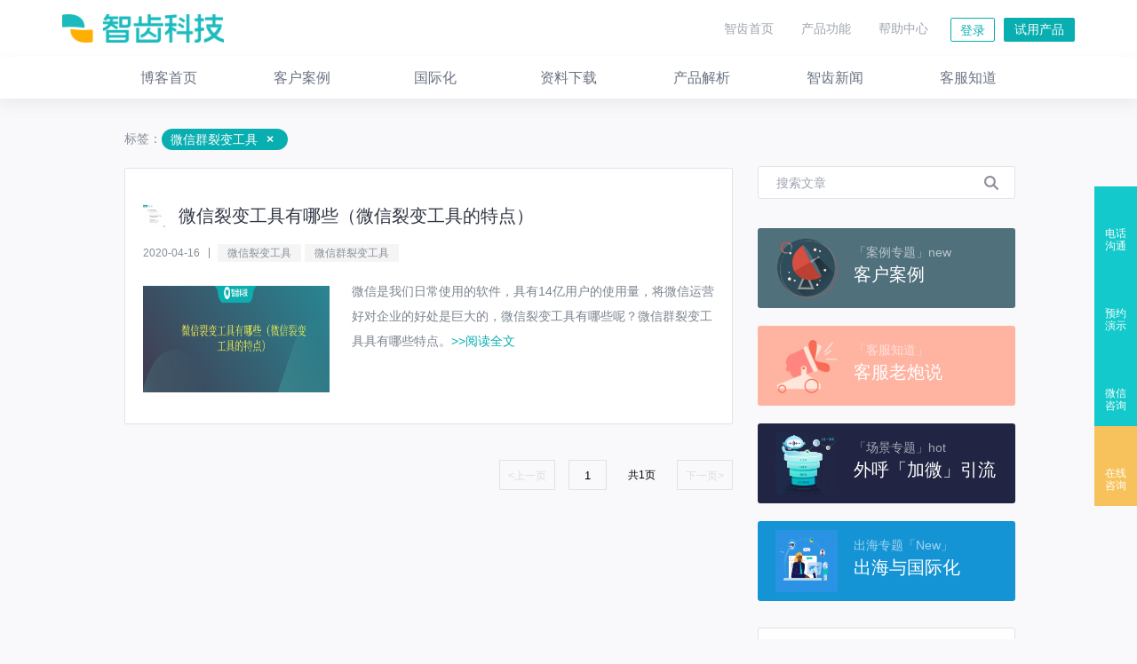

--- FILE ---
content_type: text/html; charset=utf-8
request_url: https://blog.sobot.com/tag/824/view.html
body_size: 5992
content:
<!DOCTYPE html>
<html>

<head>
    <meta charset="utf-8">
    <meta name="keywords" content="智齿科技,客服知道,在线客服系统,云呼叫中心,智能外呼机器人,工单系统,客服机器人,客服软件,智能全客服,全渠道客服系统,呼叫中心,智齿新闻,云客服,呼叫中心,智能客服机器人,人工在线客服,工单系统,国际短信,WhatsApp">
<meta name="description" content="智齿科技【官方博客】智齿科技，智能全客服平台提供商，智慧客服与智能外呼倡领者。智齿提供智能客服机器人、人工在线客服系统、云呼叫中心、工单系统、智能外呼机器人等智能全客服产品解决方案。目前企业注册用户超过10万家，解决企业的在线客服系统、呼叫中心的智能化升级问题。客服知道，客服人的服务成长平台，客服人都知道。">

<link rel="stylesheet"  href="https://blog.sobot.com/vendor/css/common/entrance.css" />


        <link  rel="stylesheet" href="https://blog.sobot.com/vendor/css/search/entrance.css" />
        <title>智齿博客——微信群裂变工具</title>
        <style>
            .bar-container {
              margin: -150px 0 0;
              padding: 0;
              position: fixed;
              z-index: 10000;
              top: 50%;
              right: 0;
              list-style: none;
            }
        
            .bar-container .bar-item {
              height: 90px;
              width: 48px;
              background-color: #13c9cb;
              position: relative;
              text-align: center;
              display: flex;
              justify-content: center;
              align-items: center;
              flex-direction: column;
              cursor: pointer;
            }
        
            .bar-item.bar-item.bar-tel:hover .tips-outer {
              display: inline-block;
            }
        
            .bar-item .weixin-qrCode {
              border-radius: 5px;
              position: absolute;
              background: url(https://sobot.com/images/qrCode-bb9819fe02.png) no-repeat;
              background-size: cover;
              height: 209px;
              width: 165px;
              top: 0;
              right: 50px;
              display: none;
            }
            .bar-item.wxcode-item:hover .weixin-qrCode{
              display: inline-block;
            }
        
            .bar-item.bar-tel .tips-outer {
              padding: 15px 37px;
              font-size: 14px;
              color: #0baaa6;
              margin-top: 30px;
              white-space: nowrap;
              background-color: #fff;
              z-index: 10;
              border: 1px solid #dfefef;
              box-shadow: 0 0 24px 0 rgba(15, 66, 76, .25);
              position: absolute;
              top: -10px;
              right: 60px;
              display: none;
            }
        
            .bar-container .bar-item a {
              display: flex;
              justify-content: center;
              align-items: center;
              flex-direction: column;
              text-decoration: none;
            }
        
            .bar-container .bar-item:hover {
              background-color: #069b9d;
              color: rgba(255, 255, 255, .5);
            }
        
            .bar-container .bar-item.chat {
              background-color: #f7c25c;
            }
        
            .bar-container .bar-item.chat:hover {
              background-color: #e3b04e;
              color: rgba(255, 255, 255, .5);
            }
        
            .bar-container .bar-item .bar-icon {
              background-image: url(https://www.sobot.com/images/icon-phone-5a3bd4de75.png);
              width: 22px;
              height: 22px;
              transition: opacity .2s ease-in-out;
            }
            .bar-container .bar-item .bar-icon.show{
              background-image: url(https://www.sobot.com/images/icon-appointment-e3dfe7d37d.png);
            }
            .bar-container .bar-item .bar-icon.weixin-icon{
              background-image: url(https://www.sobot.com/images/icon-qrCode-47f6a9c246.png);
            }
            .bar-container .bar-item .bar-icon.chat {
              background-image: url(http://www.sobot.com/images/icon-message-236701dd5b.png);
            }
        
            .bar-container .bar-item .bar-title {
              width: 30px;
              margin: 8px auto 0;
              line-height: 1.2;
              font-size: 12px;
              font-weight: 400;
              color: #fff;
            }
          </style>
</head>

<body>
    <div class="top-nav">
    <div class="top-nav-inner">
        <a target="_blank" href="https://www.sobot.com/">
        <img class="logo"  src="https://blog.sobot.com/vendor/images/zhichi-logo.png" />
    </a>
        <div class="button-outer">
            <ul class="nav">
                <li class="top-nav-item">
                    <a target="_blank" href="https://www.sobot.com/">智齿首页</a>
                </li>
                <li class="top-nav-item ">
                    <a target="_blank" href="http://www.sobot.com/kefu.html" class="top-nav-btn">产品功能</a>
		    <!--
                    <div class="sub-nav-outer">
                        <ul>
                            <li>
                                <span class="new-icon"></span>
                                <a target="_blank" href="https://www.sobot.com/callRobot.html" replace>
                                    <div class="icon-logo callRobot"></div>
                                    <div class="text">智能外呼
                                        <br/>机器人
                                    </div>
                                </a>
                            </li>
                            <li>
                                <a target="_blank" href="https://www.sobot.com/solution.html" replace>
                                    <div class="icon-logo solution"></div>
                                    <div class="text">智能全客服
                                        <br/>解决方案
                                    </div>
                                </a>
                            </li>
                            <li>
                                <a target="_blank" href="https://www.sobot.com/callCenter.html" replace>
                                    <div class="icon-logo cloud"></div>
                                    <div class="text">云呼叫中心
                                    </div>
                                </a>
                            </li>
                            <li>
                                <a target="_blank" href="https://www.sobot.com/robot.html" replace>
                                    <div class="icon-logo robot"></div>
                                    <div class="text">智能客服
                                        <br/>机器人
                                    </div>
                                </a>
                            </li>
                            <li>
                                <a target="_blank" href="https://www.sobot.com/manual.html" replace>
                                    <div class="icon-logo manual"></div>
                                    <div class="text">人工在线客服
                                    </div>
                            </li>
                            <li>
                                <a target="_blank" href="https://www.sobot.com/workorder.html" replace>
                                    <div class="icon-logo workorder"></div>
                                    <div class="text">工单系统
                                    </div>
                                </a>
                            </li>
                            <li>
                                <a target="_blank" href="https://www.sobot.com/app.html" replace>
                                    <div class="icon-logo app"></div>
                                    <div class="text">客服App
                                    </div>
                                </a>
                            </li>
                            <li>
                                <a target="_blank" href="https://www.sobot.com/local.html" replace>
                                    <div class="icon-logo platform"></div>
                                    <div class="text">本地部署
                                    </div>
                                </a>
                            </li>
                        </ul>
                    </div>
		    -->
                </li>
                <li class="top-nav-item">
                    <a target="_blank" href="https://www.sobot.com/books/help.html">帮助中心</a>
                </li>
            </ul>
            <a target="_blank" href="https://www.sobot.com/auth/sign_in" class="btn btn-login">登录</a>
            <a target="_blank" href="https://www.sobot.com/auth/sign_up" class="btn btn-register">试用产品</a>
        </div>
    </div>
    <div class="sub-nav">
        <div class="sub-nav-inner">
            <ul>
                <li  class=""><a  href="https://blog.sobot.com/index.html"><img  src="https://blog.sobot.com/vendor/images/index_logo.png" /><span>博客首页</span></a></li>
                
                
                    <li class=""><a  href="https://blog.sobot.com/category/4/view.html"><img src="https://sobot.oss-cn-beijing.aliyuncs.com/blog/md50at74v3okbj2jdaa6l88cti5ctt93o.png" /><span>客户案例</span></a></li>
                
                
                    <li class=""><a  href="https://blog.sobot.com/category/8/view.html"><img src="https://sobot.oss-cn-beijing.aliyuncs.com/blog/gpsfumbec3f14h8plcgb44d13lk884.png" /><span>国际化</span></a></li>
                
                
                    <li class=""><a  href="https://blog.sobot.com/category/6/view.html"><img src="https://sobot.oss-cn-beijing.aliyuncs.com/blog/upgughcn6f8ikll3kbj4rgihvr3s28ja.png" /><span>资料下载</span></a></li>
                
                
                    <li class=""><a  href="https://blog.sobot.com/category/3/view.html"><img src="https://sobot.oss-cn-beijing.aliyuncs.com/blog/j4d7kiik7fg4lnn0gpfugrf06pqmmia.png" /><span>产品解析</span></a></li>
                
                
                    <li class=""><a  href="https://blog.sobot.com/category/5/view.html"><img src="https://sobot.oss-cn-beijing.aliyuncs.com/blog/dlmc90m820gvsodtpdc1kg33q2htub0g.png" /><span>智齿新闻</span></a></li>
                
                
                    <li class=""><a  href="https://blog.sobot.com/category/2/view.html"><img src="https://sobot.oss-cn-beijing.aliyuncs.com/blog/bartfff4ca8lc9hiuinmum504pfedpu8.png" /><span>客服知道</span></a></li>
                

            </ul>
        </div>
    </div>
</div>



        <div class="description-outer">标签：<span class="tag">微信群裂变工具<a href="javascript:history.go(-1);">×</a></span></div>
        <div class="main-outer">
            <div class="left-content-outer">
                <div class="article-list-outer">
                    
                        <div class="article-item">
                            <div class="title">
                                <a href="https://blog.sobot.com/category/7/view.html"><img src="https://sobot.oss-cn-beijing.aliyuncs.com/blog/q4n2iomn7jolmai167gr6glo8rsa2epi8.jpg" /></a>
                                <h2><a href="https://blog.sobot.com/article/1319/view.html">微信裂变工具有哪些（微信裂变工具的特点）</a></h2>
                            </div>
                            <div class="summary-info">
                                <span class="date">2020-04-16</span>
                                
                                    <span class="tag"><a href="https://blog.sobot.com/tag/763/view.html">微信裂变工具</a></span>
                                    
                                    <span class="tag"><a href="https://blog.sobot.com/tag/824/view.html">微信群裂变工具</a></span>
                                    
                            </div>
                            <div class="detail-info">
                                <a href="https://blog.sobot.com/article/1319/view.html"><img src="https://sobot.oss-cn-beijing.aliyuncs.com/blog/23iv6imdjq95g5r1due8olb5cpmvpq88.png" /></a>
                                <p class="summary">
                                    微信是我们日常使用的软件，具有14亿用户的使用量，将微信运营好对企业的好处是巨大的，微信裂变工具有哪些呢？微信群裂变工具具有哪些特点。<a href="https://blog.sobot.com/article/1319/view.html">&gt;&gt;阅读全文</a></p>
                            </div>
                        </div>
                        
                </div>
                <div class="pagination-outer">
                    <form action="https://blog.sobot.com/tag/824/view.html">
                    <ul>
                        <li class="dir disabled"><a href="#0">&lt;上一页</a></li>
                        <li class="input">
                            <input type="text" value="1" name="page"/>
                        </li>
                            <li class="page">共1页</li>
                        <li class="dir disabled"><a href="#0">下一页&gt;</a></li>
                    </ul>
                    </form>
                </div>
            </div>
            <div class="right-content-outer">
    <div class="input-outer">
        <form action="https://blog.sobot.com/search.html">
            <input type="text" name="keyword" placeholder="搜索文章" />
            <button type="submit"><i></i></button>
        </form>
    </div>
    <div class="special-tags-outer">
        
        <div class="item-outer" style="background-color:#50707c">
            <a href="https://blog.sobot.com/spectag/12/view.html">
            <img src="https://sobot.oss-cn-beijing.aliyuncs.com/blog/ve5ei41003of1p91k3atig1k93lqjos3.png" />
            <div class="text-outer" >
                <div class="major-text">「案例专题」new</div>
                <div class="summary-text">客户案例</div>
            </div>
        </a>
        </div>
        
        <div class="item-outer" style="background-color:#ffb4a2">
            <a href="https://blog.sobot.com/spectag/13/view.html">
            <img src="https://sobot.oss-cn-beijing.aliyuncs.com/blog/79tt4tm19gg7bg9enufbroo6qv2uhi2hg.png" />
            <div class="text-outer" >
                <div class="major-text">「客服知道」</div>
                <div class="summary-text">客服老炮说</div>
            </div>
        </a>
        </div>
        
        <div class="item-outer" style="background-color:#212442">
            <a href="https://blog.sobot.com/spectag/16/view.html">
            <img src="https://sobot.oss-cn-beijing.aliyuncs.com/blog/3f10p3ij79tqieika0r7og2t6lp5lml8.png" />
            <div class="text-outer" >
                <div class="major-text">「场景专题」hot</div>
                <div class="summary-text">外呼「加微」引流</div>
            </div>
        </a>
        </div>
        
        <div class="item-outer" style="background-color:#1594d5">
            <a href="https://blog.sobot.com/spectag/17/view.html">
            <img src="https://sobot.oss-cn-beijing.aliyuncs.com/blog/2fprvr6gjsoujm9k81ek2o5h20ha9g8.png" />
            <div class="text-outer" >
                <div class="major-text">出海专题「New」</div>
                <div class="summary-text">出海与国际化</div>
            </div>
        </a>
        </div>
        
    </div>
    <div class="recommend-info-outer">
        <h4>推荐文章</h4>
        <ul>
            
                <li><a href="https://blog.sobot.com/article/8871/view.html">新玩法！WhatsApp+国际短信 海外消息营销效果翻番</a></li>
            
                <li><a href="https://blog.sobot.com/article/8849/view.html">智齿科技成为WhatsApp Select级别商业解决方案提供商</a></li>
            
                <li><a href="https://blog.sobot.com/article/8694/view.html">智齿科技国际短信解决方案上线，让你离全球用户更进一步！</a></li>
            
                <li><a href="https://blog.sobot.com/article/3244/view.html">智齿「一体化客户联络」上线亚马逊云科技Marketplace</a></li>
            
        </ul>
        <h4>热门标签</h4>
        <div class="tags-outer">
            
            <a href="https://blog.sobot.com/tag/14/view.html" class="tag">智齿客服</a>
            
            <a href="https://blog.sobot.com/tag/677/view.html" class="tag">scrm管理系统</a>
            
            <a href="https://blog.sobot.com/tag/710/view.html" class="tag">scrm系统</a>
            
            <a href="https://blog.sobot.com/tag/215/view.html" class="tag">在线客服系统</a>
            
            <a href="https://blog.sobot.com/tag/834/view.html" class="tag">电销外呼系统</a>
            
            <a href="https://blog.sobot.com/tag/651/view.html" class="tag">电话外呼系统</a>
            
            <a href="https://blog.sobot.com/tag/254/view.html" class="tag">外呼机器人</a>
            
            <a href="https://blog.sobot.com/tag/31/view.html" class="tag">呼叫中心</a>
            
            <a href="https://blog.sobot.com/tag/336/view.html" class="tag">智能外呼机器人</a>
            
            <a href="https://blog.sobot.com/tag/152/view.html" class="tag">ECI</a>
            
            
        </div>
    </div>
    <div class="qrcode-outer">
        <img src="https://blog.sobot.com/vendor/images/qrcode-rightside.png" />
    </div>
</div>


        </div>
        <ul class="bar-container">
            <li class="bar-item bar-tel">
              <a href="javascript:;">
                <div class="bar-icon tel-icon"></div>
                <span class="bar-title">电话沟通</span>
              </a>
              <div class="tips-outer">
                <div class="tips-inner">4008-690-981</div>
              </div>
            </li>
            <li class="bar-item">
              <a href="https://www.zhichi.com/appointment.html" target="_blank">
                <div class="bar-icon show"></div>
                <span class="bar-title">预约演示</span>
              </a>
            </li>
            <li class="bar-item wxcode-item">
              <a href="javascript:;" class="spec-back weixin-qrCode-item">
                <div class="bar-icon  weixin-icon"></div>
                <span class="bar-title">微信咨询</span>
              </a>
              <div class="weixin-qrCode">
            </li>
            <li class="bar-item chat zhiCustom">
              <div class="bar-icon chat"></div>
              <span class="bar-title">在线咨询</span>
            </li>
          </ul>
        <div class="common-waist">
    <h1>15<em> </em>天全功能免费试用，0<em> </em>成本体验智齿客服带来的改变</h1>
    <h1 class="mobile">15<em> </em>天全功能免费试用</h1>
    <input type="number" placeholder="请输入你的手机号码" />
    <button class="btn">免费试用</button>
</div>
<div class="footer">
    <div class="footer-inner">
        <div class="summary-info">
            <a class="logo-outer" style="display: none;"  href="https://www.sobot.com/index.html" >
                <img src="https://blog.sobot.com/vendor/images/logo_white_mobile.png" />
            </a>
            <div class="summary-desc">让每个企业都享受智慧服务带来的改变</div>
            <ul class="summary-list">
                <li><i class="tel"></i><a href="tel://4008-690-981">4008-690-981</a></li>
                <li><i class="weixin">
                <div class="qrcode-outer">
                    <div class="text">请扫描二维码</div>
                    <img  src="https://blog.sobot.com/vendor/images/qr1.png"  alt="智齿客服,智能客服系统"/>
                </div>
                </i>关注智齿客服，了解更多产品资讯</li>
                <li><i class="weixin"><div class="qrcode-outer">
                    <div class="text">请扫描二维码</div>
                    <img  src="https://blog.sobot.com/vendor/images/qr2.png" alt="客服知道"/>
                </div></i>客服知道，你身边的客服轻学院</li>
            </ul>
        </div>
        <ul class="super-nav-mobile">
            <li><a href="https://www.sobot.com/solution.html" replace>智能全客服解决方案</a></li>
            <li><a href="https://www.sobot.com/callCenter.html" replace>云呼叫中心</a></li>
            <li><a href="https://www.sobot.com/robot.html" replace>智能机器人客服</a></li>
            <li><a href="https://www.sobot.com/manual.html" replace>人工在线客服</a></li>
            <li><a href="https://www.sobot.com/workorder.html" replace>工单系统</a></li>
            <li><a href="https://www.sobot.com/callRobot.html" replace>智能外呼机器人</a></li>
            <li><a href="https://www.sobot.com/app.html" replace>客服App</a></li>
            <li><a href="https://www.sobot.com/local.html" replace>本地部署方案</a></li>
        </ul>
        <ul class="super-nav">
            <li>
                <h4>服务支持</h4>
                <ul>
                    <li><a href="https://helpcenter.sobot.com/helpcenter.html" replace>帮助中心</a></li>
                    <li><a href="https://www.sobot.com/blog/index.html" target="_blank">博客</a></li>
                    <li><a href="https://www.sobot.com/about-zhichi.html" replace>公司介绍</a></li>
                    <li><a href="https://www.sobot.com/connection.html" replace>联系我们</a></li>
                </ul>
            </li>
            <li style="display:none;">
                <h4>客服服务</h4>
                <ul>
                    <li><a href="#0">服务体系</a></li>
                    <li><a href="#0">产品学院</a></li>
                    <li><a href="https://helpcenter.sobot.com/helpcenter.html" replace>帮助中心</a></li>
                </ul>
            </li>
            <li>
                <h4>行业解决方案</h4>
                <ul>
                    <li class="js-case"><a href="https://www.sobot.com/economics.html" replace>经济金融</a></li>
                    <li class="js-case"><a href="https://www.sobot.com/education.html" replace>教育培训</a></li>
                    <li class="js-case"><a href="https://www.sobot.com/business.html" replace>电商</a></li>
                    <li class="js-case"><a href="https://www.sobot.com/companies.html" replace>企业服务</a></li>
                    <li class="js-case"><a href="https://www.sobot.com/life.html" replace>生活服务</a></li>
                    <li class="js-case"><a href="https://www.sobot.com/others.html" replace>其他行业解决方案...</a></li>
                </ul>
            </li>
            <li>
                <h4>产品</h4>
                <ul>
                    <li><a href="https://www.sobot.com/solution.html" replace>智能全客服解决方案</a></li>
                    <li><a href="https://www.sobot.com/callCenter.html" replace>云呼叫中心</a></li>
                    <li><a href="https://www.sobot.com/robot.html" replace>智能机器人客服</a></li>
                    <li><a href="https://www.sobot.com/manual.html" replace>人工在线客服</a></li>
                    <li><a href="https://www.sobot.com/workorder.html" replace>工单系统</a></li>
                    <li><a href="https://www.sobot.com/callRobot.html" replace>智能外呼机器人</a></li>
                    <li><a href="https://www.sobot.com/app.html" replace>客服App</a></li>
                    <li><a href="https://www.sobot.com/local.html" replace>本地部署方案</a></li>
                </ul>
            </li>
        </ul>
    </div>
</div>
<div class="common-summary">
    北京智齿博创科技有限公司 京ICP备14029759号-1<a href="#0" ><i class="icon"></i><i class="icon"></i><img  src="https://blog.sobot.com/vendor/images/certification-mobile.png" /></a>
</div>



            <script  src="https://blog.sobot.com/vendor/jquery/jquery.min.js"></script>
            <script  src="https://blog.sobot.com/dist/js/search/entrance.js"></script>
            <script>
                //统计blog.sobot.com每天的流量情况，判断blog目前的关键词的价值。
                var _hmt = _hmt || [];
                (function() {
                var hm = document.createElement("script");
                hm.src = "https://hm.baidu.com/hm.js?1c9e27516aea265e1dfde67c8b2e95cb";
                var s = document.getElementsByTagName("script")[0]; 
                s.parentNode.insertBefore(hm, s);
                })();
            </script>
            <script type="text/javascript">
                var init = function (flag) {    //true pc   false  h5
                    (function (w, d, e, x) {
                        w[e] = function () {
                            w.cbk = w.cbk || []
                            w.cbk.push(arguments);
                        }
                        x = d.createElement("script");
                        x.async = true;
                        x.id = "zhichiScript";
                        x.className = "zhiCustom";
                        x.src = "https://chat.sobot.com/chat/frame/v2/entrance.js?sysnum=4c349791a07b46c1a70b8ac88aa23257";
                        d.body.appendChild(x);
                    })(window, document, "zc");
                    zc("config", {
                        custom: true,
                        auto_expand: false,
                        horizontal: 62,
                        expand_size: 'half',  //聊天窗体半屏
                        channelid: flag ? 7 : 3,
                        async: true,
                        groupid:'87516229afbb4004b718fb237a1a66e8',
                        business: 2,
                    })
                    window.__frame_load__ = function () {
                        setTimeout(function () {
                            zc('frame_status', data => {
                                try {
                                    if (flag) {
                                        document.getElementById('zc__sdk__container').style.cssText += ';z-index:1000;';
                                    }
                                    document.querySelector('.weixin-qrCode').style.cssText += ';display:none;';
                                } catch (e) {
                                }
                                if (data === 'collapse') {
                                    zc('frame_status', function () { });
                                }
                            })
                        }, 1000 * 4)
                    }
                }
                var isPc = window.navigator.userAgent.toLocaleLowerCase().indexOf('mobile') < 0;
                init(isPc)
        </script>
</body>

</html>



--- FILE ---
content_type: text/css
request_url: https://blog.sobot.com/vendor/css/common/entrance.css
body_size: 3286
content:
.sub-nav-outer,.top-nav{box-shadow:0 0 13px rgba(0,0,0,.1)}.footer .footer-inner ul,.main-outer .pagination-outer ul,.right-content-outer .recommend-info-outer ul,.sub-nav-outer ul,.top-nav .sub-nav ul,.top-nav .top-nav-inner .button-outer ul.nav{list-style-position:inside;list-style-type:none}body,html{margin:0;padding:0;background-color:#f9f9fb;font-family:"SF Pro SC","SF Pro Display","SF Pro Icons","PingFang SC",'Microsoft YaHei','WenQuanYi Micro Hei',sans-serif}.left-content-outer{min-height:700px}.sub-nav-outer{position:absolute;top:100%;display:none;overflow:hidden;right:-90px;z-index:20;height:130px;min-width:10px;width:960px;background-color:#fff;border-radius:2px}.sub-nav-outer.solution{width:720px;left:-170px}.sub-nav-outer ul{margin:0;padding:0;overflow:hidden;height:100%}.sub-nav-outer ul li{height:100%;float:left;width:120px;box-sizing:border-box;position:relative}.sub-nav-outer ul li.active,.sub-nav-outer ul li:hover{background-color:#f6f6f9}.sub-nav-outer ul li a{text-decoration:none}.sub-nav-outer ul li:last-child:after{display:none}.sub-nav-outer ul li .new-icon{background:url(/vendor/images/callRobot-new.png);width:25px;height:12px;display:block;position:absolute;top:13px;right:10px}.sub-nav-outer ul li:after{content:" ";display:block;height:99px;width:1px;background-color:#edf1f5;position:absolute;right:0;top:14px}.sub-nav-outer ul li .icon-logo{margin:25px auto auto;height:33px;width:39px;background-image:url(/vendor/images/major_spirite.png)}.sub-nav-outer ul li .icon-logo.callRobot{margin:29px auto 16px;background-image:url(/vendor/images/callRobot-ai.png);height:20px;width:44px}.sub-nav-outer ul li .icon-logo.solution{height:24px;margin-bottom:18px;background-position:-53px -3px}.sub-nav-outer ul li .icon-logo.cloud{height:34px;margin-bottom:8px;background-position:-95px 0}.sub-nav-outer ul li .icon-logo.robot{height:26px;margin-bottom:16px;width:44px;background-position:-141px 0}.sub-nav-outer ul li .icon-logo.manual{height:31px;margin-bottom:11px;background-position:-186px 0}.sub-nav-outer ul li .icon-logo.workorder{height:31px;margin-bottom:11px;background-position:-224px 0}.sub-nav-outer ul li .icon-logo.app{height:31px;width:25px;margin-bottom:11px;background-position:-264px 0}.sub-nav-outer ul li .icon-logo.platform{height:33px;margin-bottom:11px;background-position:-293px 0}.sub-nav-outer ul li .icon-logo.economic{height:35px;margin-bottom:11px;background-position:2px -259px}.sub-nav-outer ul li .icon-logo.education{height:35px;margin-bottom:11px;background-position:-36px -259px}.sub-nav-outer ul li .icon-logo.business{height:35px;margin-bottom:11px;background-position:-76px -259px}.sub-nav-outer ul li .icon-logo.company{height:35px;margin-bottom:11px;background-position:-119px -259px}.sub-nav-outer ul li .icon-logo.life{height:35px;margin-bottom:11px;background-position:-162px -259px}.sub-nav-outer ul li .icon-logo.other{height:35px;margin-bottom:11px;background-position:-203px -259px}.sub-nav-outer ul li .text{max-width:85px;margin:auto;font-size:14px;line-height:17px;color:#535b6d;text-align:center}.top-nav{height:64px;width:100%;position:fixed;z-index:200;top:0;background-color:#fff;min-width:960px}.top-nav.show .sub-nav{opacity:1;height:47px}.top-nav .top-nav-inner{max-width:1200px;min-width:960px;height:100%;margin:auto;box-sizing:border-box;padding:0 30px}.top-nav .top-nav-inner .logo{margin-top:16px;width:182px;height:32px;}.top-nav .top-nav-inner .button-outer{height:100%;float:right}.top-nav .top-nav-inner .button-outer ul.nav{float:left;padding:0;margin:0;height:100%}.top-nav .top-nav-inner .button-outer ul.nav li.top-nav-item{width:87px;text-align:center;line-height:64px;float:left;cursor:pointer;position:relative}.top-nav .top-nav-inner .button-outer ul.nav li.top-nav-item:hover i.triangle{background-position:0 -8px}.top-nav .top-nav-inner .button-outer ul.nav li.top-nav-item:hover a{color:#09aeb0}.top-nav .top-nav-inner .button-outer ul.nav li.top-nav-item a{text-decoration:none;color:#9ea4ae;font-size:14px}.top-nav .top-nav-inner .button-outer ul.nav li.top-nav-item i.triangle{width:11px;height:7px;margin-left:7px;vertical-align:middle;display:inline-block;background-image:url(/vendor/images/major_sprite.png);background-repeat:no-repeat}.top-nav .top-nav-inner .button-outer a.btn{float:left;height:27px;cursor:pointer;width:50px;box-sizing:border-box;margin-top:20px;border-radius:2px;font-size:14px;text-align:center;line-height:27px;transition:background-color .2s ease-in-out,color .2s ease-in-out;margin-left:10px;text-decoration:none}.top-nav .top-nav-inner .button-outer a.btn.btn-login{color:#09aeb0;border:1px solid #09aeb0}.top-nav .top-nav-inner .button-outer a.btn.btn-login:hover{background-color:#e6f7f7}.top-nav .top-nav-inner .button-outer a.btn.btn-register{background-color:#09aeb0;color:#fff;width:80px}.top-nav .top-nav-inner .button-outer a.btn.btn-register:hover{background-color:#039d9f}.top-nav .sub-nav{width:100%;box-shadow:0 7px 15px 1px rgba(210,210,210,.3);position:absolute;opacity:0;height:0;overflow:hidden;transition:opacity .2s ease-in-out,height .2s ease-in-out;z-index:1;background-color:#fff}.top-nav .sub-nav .sub-nav-inner{width:1000px;margin:auto}.top-nav .sub-nav ul{margin:0;padding:0;height:100%}.top-nav .sub-nav ul li{position:relative;width:100px;height:47px;text-align:center;line-height:47px;box-sizing:border-box;float:left;font-size:16px;margin-left:50px;transition:border-bottom .2s ease-in-out;border-bottom:2px solid #fff}.top-nav .sub-nav ul li.active,.top-nav .sub-nav ul li:hover{border-bottom:2px solid #09aeb0}.top-nav .sub-nav ul li.active a,.top-nav .sub-nav ul li:hover a{color:#09aeb0}.top-nav .sub-nav ul li.active span,.top-nav .sub-nav ul li:hover span{left:13px}.top-nav .sub-nav ul li.active img,.top-nav .sub-nav ul li:hover img{opacity:1}.top-nav .sub-nav ul li:first-child{margin-left:0}.top-nav .sub-nav ul li a{transition:color .2s ease-in-out;text-decoration:none;color:#6a7383}.top-nav .sub-nav ul li img{width:26px;opacity:0;left:0;top:50%;margin-top:-12px;display:block;position:absolute;height:26px;transition:opacity .2s ease-in-out}.top-nav .sub-nav ul li span{position:relative;transition:left .2s ease-in-out;left:0;display:inline-block}.right-content-outer{width:290px;float:left;min-height:10px;position:absolute;left:50%;margin-left:213px;top:145px;transition:top .2s ease-in-out,opacity .2s ease-in-out;opacity:1}.right-content-outer.hide{opacity:0}.right-content-outer.top{top:90px}.right-content-outer .input-outer{height:40px;width:100%;box-sizing:border-box;position:relative;transition:border-color .2s ease-in-out}.right-content-outer .input-outer button{position:absolute;right:12px;top:0;background-color:transparent;border:0;outline:0;cursor:pointer;height:40px;line-height:46px}.right-content-outer .input-outer i{display:inline-block;width:17px;background-image:url(/vendor/images/major_sprite.png);height:17px;background-position:-12px 0}.common-waist,.footer{background-position:center 0}.right-content-outer .input-outer input{width:100%;height:37px;box-sizing:border-box;outline:0;font-size:14px;border-radius:3px;padding:0 50px 0 20px;border:1px solid #e1e2e4;transition:border-color .2s ease-in-out}.right-content-outer .input-outer input:hover{border:1px solid #d3d4d6}.right-content-outer .input-outer input:focus{border:1px solid #09aeb0}.right-content-outer .input-outer input::-webkit-input-placeholder{color:#9ea4ae}.right-content-outer .input-outer input:-moz-placeholder{color:#9ea4ae}.right-content-outer .input-outer input::-moz-placeholder{color:#9ea4ae}.right-content-outer .input-outer input:-ms-input-placeholder{color:#9ea4ae}.right-content-outer .special-tags-outer{margin-top:30px}.right-content-outer .special-tags-outer .item-outer{height:90px;width:100%;border-radius:3px;box-sizing:border-box;padding:10px 20px;margin-top:20px}.right-content-outer .special-tags-outer .item-outer a{display:block;width:100%;height:100%;color:#fff}.right-content-outer .special-tags-outer .item-outer:first-child{margin-top:0}.right-content-outer .special-tags-outer .item-outer img{float:left;height:70px;width:70px}.right-content-outer .special-tags-outer .item-outer .text-outer{float:left;margin-left:18px}.right-content-outer .special-tags-outer .item-outer .text-outer .major-text,.right-content-outer .special-tags-outer .item-outer .text-outer .summary-text{text-overflow:ellipsis;overflow:hidden;white-space:nowrap;display:block;max-width:170px}.right-content-outer .special-tags-outer .item-outer .text-outer .major-text{margin-top:10px;font-size:14px;line-height:14px;color:rgba(255,255,255,.6)}.right-content-outer .special-tags-outer .item-outer .text-outer .summary-text{color:#fff;font-size:20px;line-height:20px;margin-top:8px}.right-content-outer .recommend-info-outer{border:1px solid #e1e2e4;padding:1px 20px 30px;border-radius:3px;margin-top:30px;background-color:#fff}.right-content-outer .recommend-info-outer h4{margin:30px 0 0;font-weight:400;color:#2f3542;font-size:20px}.right-content-outer .recommend-info-outer ul{margin:13px 0 0;padding:0}.right-content-outer .recommend-info-outer ul li{height:40px;line-height:40px;overflow:hidden;text-overflow:ellipsis;white-space:nowrap;font-size:14px}.right-content-outer .recommend-info-outer ul li:hover a{color:#09aeb0}.right-content-outer .recommend-info-outer ul li a{transition:color .2s ease-in-out;color:#868d99;text-decoration:none}.right-content-outer .recommend-info-outer .tags-outer{margin-top:13px}.right-content-outer .recommend-info-outer .tags-outer a.tag{color:#868d99;display:inline-block;padding:4px 10px;font-size:12px;text-decoration:none;margin-top:12px;background-color:#f5f5f5;transition:background-color .2s ease-in-out;border-radius:2px}.main-outer:after,.right-content-outer .recommend-info-outer .tags-outer:after{display:block;height:1px;clear:both;visibility:hidden;content:" "}.right-content-outer .recommend-info-outer .tags-outer a.tag:hover{background-color:#eceeee}.right-content-outer .qrcode-outer{width:271px;margin:53px auto auto;text-align:center}@media screen and (max-width:960px){.right-content-outer{left:480px}}.common-waist h1.mobile,.footer .footer-inner .super-nav-mobile{display:none}.common-waist{width:100%;height:342px;padding-top:1px;text-align:center;background-image:url(/vendor/images/waist-banner.png)}.common-waist h1{text-align:center;color:#fff;font-weight:400;font-size:30px;margin-top:109px;margin-bottom:45px}.common-waist h1 em{font-size:14px;font-style:normal}.common-waist button.btn{height:44px;vertical-align:top;margin-left:-6px;width:137px;background-color:#3ff9f8;font-size:18px;color:#0d848a;border:0;outline:0;padding:0;cursor:pointer;border-radius:0 2px 2px 0}.common-summary i,.footer .footer-inner .summary-list li i{vertical-align:middle;background-image:url(/vendor/images/major_spirite.png)}.common-waist button.btn:hover{background-color:#27e1e0}.common-waist input{height:44px;width:347px;font-size:18px;padding:0 0 0 14px;outline:0;border:0;border-radius:2px 0 0 2px}.common-waist input::-webkit-inner-spin-button,.common-waist input::-webkit-outer-spin-button{-webkit-appearance:none!important;margin:0}.common-waist input::-webkit-input-placeholder{color:#d8d8d8}.footer{width:100%;height:451px;padding-top:1px;background-color:#505663;font-size:14px;overflow:hidden;background-image:url(/vendor/images/footer-banner.png)}.footer .footer-inner{width:960px;min-height:100px;margin:74px auto auto}.footer .footer-inner ul{margin:0;padding:0}.footer .footer-inner .super-nav-mobile li{height:30px;line-height:30px;font-size:12px;text-align:center}.footer .footer-inner .super-nav-mobile li a{text-decoration:none;color:#9ea7b2}.footer .footer-inner .super-nav{margin-left:360px}.footer .footer-inner .super-nav h4{font-size:16px;color:#fff;margin-top:0;font-weight:400}.footer .footer-inner .super-nav ul li{height:30px;line-height:30px}.footer .footer-inner .super-nav ul li:hover a{color:#fff}.footer .footer-inner .super-nav ul li a{color:#9ea7b2;text-decoration:none}.footer .footer-inner .super-nav>li{width:172px;float:right}.footer .footer-inner .super-nav>li:first-child{margin-right:-107px}.footer .footer-inner .summary-info{width:277px;float:left}.footer .footer-inner .summary-desc{font-size:16px;color:#9ea7b2;margin-top:18px}.footer .footer-inner .summary-list{margin:45px 0 0;padding:0;list-style-type:none;list-style-positin:none}.footer .footer-inner .summary-list li{height:38px;color:#9ea7b2;line-height:38px}.footer .footer-inner .summary-list li a{color:#fff;text-decoration:none}.footer .footer-inner .summary-list li i{display:inline-block;width:27px;height:22px;position:relative;margin-right:9px;z-index:10;cursor:pointer}.footer .footer-inner .summary-list li i:hover .qrcode-outer{display:block}.footer .footer-inner .summary-list li i .qrcode-outer{z-index:100;display:none;position:absolute;height:150px;width:122px;background-color:#fff;text-align:center;top:-160px;left:-50px}.footer .footer-inner .summary-list li i .qrcode-outer:after{content:" ";display:block;width:0;height:0;top:150px;left:50px;position:absolute;border:10px solid transparent;border-top:10px solid #fff}.footer .footer-inner .summary-list li i .qrcode-outer .text{text-align:center;font-size:14px;height:32px;line-height:32px;color:#a0a9b4;font-style:normal}.footer .footer-inner .summary-list li i.tel{background-position:-85px -46px}.footer .footer-inner .summary-list li i.weixin{background-position:-47px -44px}.footer .footer-inner .summary-list li:first-child{color:#fff}.footer .footer-inner .logo-outer{cursor:pointer;display:block;width:121px;height:32px;background-position:-129px -68px;background-image:url(/vendor/images/major_spirite.png)}.footer .footer-inner .logo-outer img{display:none}.common-summary{height:60px;background-color:#2f3542;text-align:center;line-height:60px;color:#69737f;font-size:14px}.main-outer .pagination-outer ul li.dir:active a,.main-outer .pagination-outer ul li.dir:hover a{color:#fff}.common-summary i{display:inline-block;height:29px;width:44px;background-position-y:-71px;background-position-x:-340px;margin-left:10px}.common-summary i:nth-child(2){width:37px;background-position-x:-300px}.common-summary img{display:none}.main-outer{width:1000px;margin:145px auto auto;padding-bottom:90px}.main-outer .left-content-outer{width:685px;float:left}.main-outer .pagination-outer{width:100%;margin-top:40px}.main-outer .pagination-outer ul{margin:0;padding:0;float:right;height:34px}.main-outer .pagination-outer ul li{padding:0 9px;height:34px;line-height:34px;font-size:12px;border:1px solid #e1e2e4;float:left;margin-left:15px;box-sizing:border-box}.main-outer .pagination-outer ul li input{width:43px;box-sizing:border-box;padding:0;text-align:center;outline:0;height:34px;background-color:#f9f9fb;border:1px solid #e1e2e4;transition:border-color .2s ease-in-out}.main-outer .pagination-outer ul li input:focus{border:1px solid #09aeb0}.main-outer .pagination-outer ul li a{display:inline-block;height:100%;width:100%;text-decoration:none}.main-outer .pagination-outer ul li.input{padding:0;border:0}.main-outer .pagination-outer ul li.page,.main-outer .pagination-outer ul li.page:hover{border:0}.main-outer .pagination-outer ul li.dir{transition:background-color .2s ease-in-out}.main-outer .pagination-outer ul li.dir:hover{background-color:#09aeb0}.main-outer .pagination-outer ul li.dir:active{background-color:#039d9f}.main-outer .pagination-outer ul li.dir.disabled,.main-outer .pagination-outer ul li.dir.disabled:active,.main-outer .pagination-outer ul li.dir.disabled:hover{border:1px solid #e1e2e4;background-color:#f9f9fb}.main-outer .pagination-outer ul li.dir.disabled a,.main-outer .pagination-outer ul li.dir.disabled:active a,.main-outer .pagination-outer ul li.dir.disabled:hover a{color:#d9dce1}.main-outer .pagination-outer ul li.dir a{transition:color .2s ease-in-out;color:#09aeb0}

--- FILE ---
content_type: text/css
request_url: https://blog.sobot.com/vendor/css/search/entrance.css
body_size: 906
content:
.right-content-outer{top:187px}.description-outer{height:14px;font-size:14px;line-height:14px;color:#868d99;width:1000px;margin:145px auto 0}.description-outer.spec{margin:100px auto 0}.description-outer span{color:#09aeb0}.description-outer span.tag{display:inline-block;font-size:14px;color:#fff;padding:5px 10px;border-radius:15px;vertical-align:middle;background-color:#09aeb0}.description-outer span.tag a{font-weight:700;font-style:normal;font-size:14px;color:#fff;text-decoration:none;vertical-align:top;cursor:pointer;display:inline-block;height:14px;width:14px;margin-left:10px}.main-outer{margin-top:00px}.special-tag-outer{height:75px;width:100%;border-radius:3px;margin-top:30px;position:relative;padding:0 55px;box-sizing:border-box;line-height:75px}.special-tag-outer:after{content:" ";display:block;position:absolute;bottom:-8px;transform:rotate(45deg);left:50%;margin-left:-8px;width:16px;height:16px}.special-tag-outer span.large-title{font-size:20px;vertical-align:middle;display:inline-block;color:#fff}.special-tag-outer span.little-text{vertical-align:middle;font-size:14px;color:#fff;margin-left:20px;display:inline-block}.special-tag-outer img{height:62px;width:62px;position:absolute;right:40px;top:50%;margin-top:-31px}.special-tag-outer~.article-list-outer{margin-top:20px}.article-list-outer{width:100%;margin-top:30px}.article-list-outer .article-item{padding:35px 20px;background-color:#fff;border:1px solid #e1e2e4;border-radius:2px;margin-top:20px;transition:box-shadow .2s ease-in-out}.article-list-outer .article-item:first-child{margin-top:0}.article-list-outer .article-item:hover{box-shadow:0 0 15px 1px rgba(12,3,7,.08)}.article-list-outer .article-item .title{min-height:1px;padding-top:1px}.article-list-outer .article-item .title img{float:left;width:26px;height:26px;position:relative;top:4px}.article-list-outer .article-item .title h2{margin:0 0 0 40px;font-weight:400;font-size:20px;line-height:34px}.article-list-outer .article-item .title h2 em{font-style:normal;color:#09aeb0}.article-list-outer .article-item .title h2 a{color:#2f3542;text-decoration:none;transition:color .2s ease-in-out}.article-list-outer .article-item .title h2 a:hover{color:#09aeb0}.article-list-outer .article-item .summary-info{margin-top:15px}.article-list-outer .article-item .summary-info span{display:inline-block;font-size:12px;line-height:12px;height:12px}.article-list-outer .article-item .summary-info span.date{color:#868d99;border-right:1px solid #868d99;padding-right:10px;margin-right:5px}.article-list-outer .article-item .summary-info span.tag{background-color:#f5f5f5;padding:4px 11px;border-radius:1px;transition:background-color .2s ease-in-out}.article-list-outer .article-item .summary-info span.tag:hover{background-color:#eceeee}.article-list-outer .article-item .summary-info span.tag a{color:#868d99;text-decoration:none}.article-list-outer .article-item .detail-info{min-height:120px;margin-top:27px}.article-list-outer .article-item .detail-info img{height:120px;width:210px;float:left}.article-list-outer .article-item .detail-info p.summary{line-height:28px;color:#7b8390;margin:0 0 0 235px;font-size:14px;position:relative;top:-8px}.article-list-outer .article-item .detail-info p.summary em{font-style:normal;color:#09aeb0}.article-list-outer .article-item .detail-info p.summary a{color:#09aeb0;text-decoration:none;transition:color .2s ease-in-out;display:inline-block}.article-list-outer .article-item .detail-info p.summary a:hover{color:#008f91}

--- FILE ---
content_type: application/javascript
request_url: https://blog.sobot.com/dist/js/search/entrance.js
body_size: 1227
content:
!function o(t,e,n){function r(a,s){if(!e[a]){if(!t[a]){var c="function"==typeof require&&require;if(!s&&c)return c(a,!0);if(i)return i(a,!0);throw new Error("Cannot find module '"+a+"'")}var u=e[a]={exports:{}};t[a][0].call(u.exports,function(o){var e=t[a][1][o];return r(e||o)},u,u.exports,o,t,e,n)}return e[a].exports}for(var i="function"==typeof require&&require,a=0;a<n.length;a++)r(n[a]);return r}({1:[function(o,t,e){o("../util/page/anchor.js"),o("../util/page/topNav.js"),o("../util/page/waist.js")},{"../util/page/anchor.js":2,"../util/page/topNav.js":3,"../util/page/waist.js":4}],2:[function(o,t,e){!function(){var o=$('a[href="https://www.sobot.com/console/register"]'),t={};t.pref=location.href,o.each(function(o,e){var n=$(e),r=[];for(var i in t)r.push(i+"="+encodeURIComponent(t[i]));r.push("btncontent="+encodeURIComponent(n.text())),r.push("index="+o),n.attr("href","https://www.sobot.com/console/register?"+r.join("&"))})}()},{}],3:[function(o,t,e){var n,r,i=function(o){$(window).scrollTop();var t=o.originalEvent,e=t.wheelDeltaY||-1*t.detail,r=$(window).scrollTop();e>0?(n.addClass("show"),$(".right-content-outer").removeClass("top")):r>50&&(n.removeClass("show"),$(".right-content-outer").addClass("top"))};n=$(".top-nav"),$(".top-nav-item.sub").on("mouseout",function(o){var t=$(o.currentTarget);r=setTimeout(function(){t.find(".sub-nav-outer").hide()},500)}),$(".top-nav-item.sub").on("mouseover",function(o){var t=$(o.currentTarget);clearTimeout(r),t.find(".sub-nav-outer").show()}),$(window).on("mousewheel",i),$(window).on("DOMMouseScroll",i),i({originalEvent:{wheelDeltaY:1}})},{}],4:[function(o,t,e){o("./topNav.js"),function(){var t=$(".common-waist"),e=t.find("input"),n=t.find("button"),r=o("../queryParams.js")(window.location.href),i=function(){return};e.on("keydown",function(o){var t=o.keyCode,n=e.val().length;if(229===t){var r=e.val();r=r.replace(/[\u4e00-\u9fa5]+?/g,""),setTimeout(function(){e.val(r)},1)}t>=48&&t<=57?n>=11&&o.preventDefault():t>=37&&t<=40||8==t?13==t&&a({keyCode:13}):o.preventDefault()});var a=function(o){if(!o.keyCode||13===o.keyCode){var t=e.val(),n="btncontent="+encodeURIComponent("免费试用")+"&pref="+encodeURIComponent(location.href);t?r.adv?window.location.href="https://www.sobot.com/console/register?tel="+t+"&adv="+r.adv+"&"+n:r.bdv?window.location.href="https://www.sobot.com/console/register?bdv="+r.adv+"&tel="+t+"&"+n:window.location.href="https://www.sobot.com/console/register?tel="+t+"&"+n:r.adv?window.location.href="https://www.sobot.com/console/register?adv="+r.adv+"&"+n:r.bdv?window.location.href="https://www.sobot.com/console/register?bdv="+r.adv+"&"+n:window.location.href="https://www.sobot.com/console/register?"+n}};e.keyup(a),n.on("click",a),$(window).on("scroll",i)}()},{"../queryParams.js":5,"./topNav.js":3}],5:[function(o,t,e){t.exports=function(o){if(!o)throw"url is null";var t=o.split("?")[1];if(!t)return{};var e={};return t.split("&").forEach(function(o){var t=o.split("="),n=t[0],r=t[1];if(r)try{e[n]=decodeURIComponent(r)}catch(o){e[n]=""}}),e}},{}]},{},[1]);